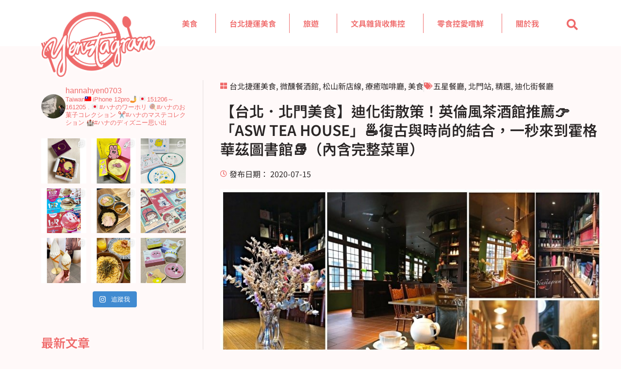

--- FILE ---
content_type: text/html; charset=utf-8
request_url: https://www.google.com/recaptcha/api2/aframe
body_size: 258
content:
<!DOCTYPE HTML><html><head><meta http-equiv="content-type" content="text/html; charset=UTF-8"></head><body><script nonce="GX1KQerBXj-oFLarnmBbCw">/** Anti-fraud and anti-abuse applications only. See google.com/recaptcha */ try{var clients={'sodar':'https://pagead2.googlesyndication.com/pagead/sodar?'};window.addEventListener("message",function(a){try{if(a.source===window.parent){var b=JSON.parse(a.data);var c=clients[b['id']];if(c){var d=document.createElement('img');d.src=c+b['params']+'&rc='+(localStorage.getItem("rc::a")?sessionStorage.getItem("rc::b"):"");window.document.body.appendChild(d);sessionStorage.setItem("rc::e",parseInt(sessionStorage.getItem("rc::e")||0)+1);localStorage.setItem("rc::h",'1769349737489');}}}catch(b){}});window.parent.postMessage("_grecaptcha_ready", "*");}catch(b){}</script></body></html>

--- FILE ---
content_type: text/css
request_url: https://yenstagram.com/wp-content/uploads/elementor/css/post-6650.css?ver=1764679876
body_size: 872
content:
.elementor-6650 .elementor-element.elementor-element-36b623cc > .elementor-element-populated{padding:0px 0px 0px 0px;}.elementor-widget-heading .elementor-heading-title{font-family:var( --e-global-typography-primary-font-family ), 微軟正黑體;color:var( --e-global-color-primary );}.elementor-6650 .elementor-element.elementor-element-6dd0872a > .elementor-widget-container{margin:30px 0px 0px 0px;}.elementor-6650 .elementor-element.elementor-element-6dd0872a .elementor-heading-title{font-family:"Noto Sans TC", 微軟正黑體;font-size:25px;font-weight:600;}.elementor-widget-divider{--divider-color:var( --e-global-color-secondary );}.elementor-widget-divider .elementor-divider__text{color:var( --e-global-color-secondary );font-family:var( --e-global-typography-secondary-font-family ), 微軟正黑體;font-weight:var( --e-global-typography-secondary-font-weight );}.elementor-widget-divider.elementor-view-stacked .elementor-icon{background-color:var( --e-global-color-secondary );}.elementor-widget-divider.elementor-view-framed .elementor-icon, .elementor-widget-divider.elementor-view-default .elementor-icon{color:var( --e-global-color-secondary );border-color:var( --e-global-color-secondary );}.elementor-widget-divider.elementor-view-framed .elementor-icon, .elementor-widget-divider.elementor-view-default .elementor-icon svg{fill:var( --e-global-color-secondary );}.elementor-6650 .elementor-element.elementor-element-1658abbc{--divider-border-style:curly;--divider-color:var( --e-global-color-primary );--divider-border-width:3px;--divider-pattern-height:18px;--divider-pattern-size:15.9px;}.elementor-6650 .elementor-element.elementor-element-1658abbc .elementor-divider-separator{width:65px;margin:0 auto;margin-left:0;}.elementor-6650 .elementor-element.elementor-element-1658abbc .elementor-divider{text-align:left;padding-block-start:0px;padding-block-end:0px;}.elementor-widget-jet-blog-smart-listing  .jet-smart-listing__title{font-family:var( --e-global-typography-text-font-family ), 微軟正黑體;font-weight:var( --e-global-typography-text-font-weight );}.elementor-widget-jet-blog-smart-listing  .jet-smart-listing__filter > .jet-smart-listing__filter-item > a{font-family:var( --e-global-typography-text-font-family ), 微軟正黑體;font-weight:var( --e-global-typography-text-font-weight );}.elementor-widget-jet-blog-smart-listing  .jet-smart-listing__filter-hidden-items a{font-family:var( --e-global-typography-text-font-family ), 微軟正黑體;font-weight:var( --e-global-typography-text-font-weight );}.elementor-widget-jet-blog-smart-listing  .jet-smart-listing__featured .post-title-featured, .elementor-widget-jet-blog-smart-listing  .jet-smart-listing__featured .post-title-featured a, .elementor-widget-jet-blog-smart-listing .jet-smart-listing__featured .jet-smart-listing__featured-box-link{font-family:var( --e-global-typography-primary-font-family ), 微軟正黑體;}.elementor-widget-jet-blog-smart-listing  .jet-smart-listing__featured .post-excerpt-featured, .elementor-widget-jet-blog-smart-listing .jet-smart-listing__featured a .post-excerpt-featured{font-family:var( --e-global-typography-text-font-family ), 微軟正黑體;font-weight:var( --e-global-typography-text-font-weight );}.elementor-widget-jet-blog-smart-listing .jet-smart-listing__featured .jet-smart-listing__meta-item{color:var( --e-global-color-text );}.elementor-widget-jet-blog-smart-listing .jet-smart-listing__featured .jet-smart-listing__meta{font-family:var( --e-global-typography-text-font-family ), 微軟正黑體;font-weight:var( --e-global-typography-text-font-weight );}.elementor-widget-jet-blog-smart-listing .jet-smart-listing__featured .jet-smart-listing__more{background-color:var( --e-global-color-primary );}.elementor-widget-jet-blog-smart-listing  .jet-smart-listing__featured .jet-smart-listing__more{font-family:var( --e-global-typography-text-font-family ), 微軟正黑體;font-weight:var( --e-global-typography-text-font-weight );}.elementor-widget-jet-blog-smart-listing .jet-smart-listing__featured .jet-smart-listing__more:hover{background-color:var( --e-global-color-primary );}.elementor-widget-jet-blog-smart-listing .jet-smart-listing__featured .jet-smart-listing__terms-link{background-color:var( --e-global-color-primary );}.elementor-widget-jet-blog-smart-listing  .jet-smart-listing__featured .jet-smart-listing__terms-link{font-family:var( --e-global-typography-text-font-family ), 微軟正黑體;font-weight:var( --e-global-typography-text-font-weight );}.elementor-widget-jet-blog-smart-listing .jet-smart-listing__featured .jet-smart-listing__terms-link:hover{background-color:var( --e-global-color-primary );}.elementor-widget-jet-blog-smart-listing  .jet-smart-listing__post .post-title-simple a{font-family:var( --e-global-typography-primary-font-family ), 微軟正黑體;}.elementor-widget-jet-blog-smart-listing  .jet-smart-listing__post .post-excerpt-simple{font-family:var( --e-global-typography-text-font-family ), 微軟正黑體;font-weight:var( --e-global-typography-text-font-weight );}.elementor-widget-jet-blog-smart-listing .jet-smart-listing__post .jet-smart-listing__meta-item{color:var( --e-global-color-text );}.elementor-widget-jet-blog-smart-listing .jet-smart-listing__post .jet-smart-listing__meta a{font-family:var( --e-global-typography-text-font-family ), 微軟正黑體;font-weight:var( --e-global-typography-text-font-weight );}.elementor-widget-jet-blog-smart-listing .jet-smart-listing__post .jet-smart-listing__more{background-color:var( --e-global-color-primary );}.elementor-widget-jet-blog-smart-listing  .jet-smart-listing__post .jet-smart-listing__more{font-family:var( --e-global-typography-text-font-family ), 微軟正黑體;font-weight:var( --e-global-typography-text-font-weight );}.elementor-widget-jet-blog-smart-listing .jet-smart-listing__post .jet-smart-listing__more:hover{background-color:var( --e-global-color-primary );}.elementor-widget-jet-blog-smart-listing .jet-smart-listing__post .jet-smart-listing__terms-link{background-color:var( --e-global-color-primary );}.elementor-widget-jet-blog-smart-listing  .jet-smart-listing__post .jet-smart-listing__terms-link{font-family:var( --e-global-typography-text-font-family ), 微軟正黑體;font-weight:var( --e-global-typography-text-font-weight );}.elementor-widget-jet-blog-smart-listing .jet-smart-listing__post .jet-smart-listing__terms-link:hover{background-color:var( --e-global-color-primary );}.elementor-widget-jet-blog-smart-listing .jet-smart-listing__arrow{background-color:var( --e-global-color-primary );}.elementor-widget-jet-blog-smart-listing .jet-smart-listing__arrow:hover{background-color:var( --e-global-color-primary );}.elementor-widget-jet-blog-smart-listing .jet-title-fields__item-label{font-family:var( --e-global-typography-primary-font-family ), 微軟正黑體;}.elementor-widget-jet-blog-smart-listing .jet-content-fields__item-label{font-family:var( --e-global-typography-primary-font-family ), 微軟正黑體;}.elementor-6650 .elementor-element.elementor-element-508a88dc .jet-smart-listing__posts .jet-smart-listing__post-wrapper{flex:0 0 calc( 100% / 1 );max-width:calc( 100% / 1 );}.elementor-6650 .elementor-element.elementor-element-508a88dc .jet-smart-listing__post.has-post-thumb{flex-direction:row;flex-wrap:nowrap;}.elementor-6650 .elementor-element.elementor-element-508a88dc .jet-smart-listing__post-thumbnail.post-thumbnail-simple.post-thumbnail-simple{max-width:30%;flex:0 0 30%;}.elementor-6650 .elementor-element.elementor-element-508a88dc .jet-smart-listing__posts .has-post-thumb .jet-smart-listing__terms{max-width:30%;flex:0 0 30%;}.elementor-6650 .elementor-element.elementor-element-508a88dc .jet-smart-listing{margin:0px -10px 40px -10px;}.elementor-6650 .elementor-element.elementor-element-508a88dc .jet-smart-listing__featured{margin:10px 10px 10px 10px;}.elementor-6650 .elementor-element.elementor-element-508a88dc .jet-smart-listing__posts{margin:0px 10px 0px 10px;}.elementor-6650 .elementor-element.elementor-element-508a88dc .jet-smart-listing__title{padding:0px 0px 0px 0px;margin:0px 0px 0px 0px;}.elementor-6650 .elementor-element.elementor-element-508a88dc .jet-smart-listing__filter > .jet-smart-listing__filter-item > a{margin:0px 0px 0px 10px;}.elementor-6650 .elementor-element.elementor-element-508a88dc .jet-smart-listing__filter-more > .jet-blog-icon{margin:0px 0px 0px 10px;}.elementor-6650 .elementor-element.elementor-element-508a88dc .jet-smart-listing__featured .jet-smart-listing__meta{text-align:left;}.elementor-6650 .elementor-element.elementor-element-508a88dc .jet-smart-listing__featured .jet-smart-listing__meta .has-author-avatar{justify-content:left;}.elementor-6650 .elementor-element.elementor-element-508a88dc .jet-smart-listing__featured .jet-smart-listing__more .jet-smart-listing__more-text{text-decoration:none;}.elementor-6650 .elementor-element.elementor-element-508a88dc .jet-smart-listing__featured .jet-smart-listing__more:hover .jet-smart-listing__more-text{text-decoration:none;}.elementor-6650 .elementor-element.elementor-element-508a88dc .jet-smart-listing__featured .jet-smart-listing__more-wrap{justify-content:flex-start;}.elementor-6650 .elementor-element.elementor-element-508a88dc .jet-smart-listing__featured .jet-smart-listing__terms-link{text-decoration:none;}.elementor-6650 .elementor-element.elementor-element-508a88dc .jet-smart-listing__featured .jet-smart-listing__terms-link:hover{text-decoration:none;}.elementor-6650 .elementor-element.elementor-element-508a88dc .jet-smart-listing__post{margin:0px 0px 40px 0px;}.elementor-6650 .elementor-element.elementor-element-508a88dc .jet-smart-listing__post .post-title-simple a{color:var( --e-global-color-text );}.elementor-6650 .elementor-element.elementor-element-508a88dc .jet-smart-listing__post .post-title-simple{color:var( --e-global-color-text );}.elementor-6650 .elementor-element.elementor-element-508a88dc  .jet-smart-listing__post .post-title-simple a{font-family:"Noto Sans TC", 微軟正黑體;font-size:14px;font-weight:500;}.elementor-6650 .elementor-element.elementor-element-508a88dc .jet-smart-listing__post .jet-smart-listing__meta-item{color:var( --e-global-color-b86f80e );}.elementor-6650 .elementor-element.elementor-element-508a88dc .jet-smart-listing__post .jet-smart-listing__meta a{color:var( --e-global-color-b86f80e );}.elementor-6650 .elementor-element.elementor-element-508a88dc .jet-smart-listing__post .jet-smart-listing__meta{text-align:left;}.elementor-6650 .elementor-element.elementor-element-508a88dc .jet-smart-listing__meta .has-author-avatar{justify-content:left;}.elementor-6650 .elementor-element.elementor-element-508a88dc .jet-smart-listing__post .jet-smart-listing__more .jet-smart-listing__more-text{text-decoration:none;}.elementor-6650 .elementor-element.elementor-element-508a88dc .jet-smart-listing__post .jet-smart-listing__more:hover .jet-smart-listing__more-text{text-decoration:none;}.elementor-6650 .elementor-element.elementor-element-508a88dc .jet-smart-listing__post .jet-smart-listing__more-wrap{justify-content:flex-start;}.elementor-6650 .elementor-element.elementor-element-508a88dc .jet-smart-listing__post .jet-smart-listing__terms-link{text-decoration:none;}.elementor-6650 .elementor-element.elementor-element-508a88dc .jet-smart-listing__post .jet-smart-listing__terms-link:hover{text-decoration:none;}body:not(.rtl) .elementor-6650 .elementor-element.elementor-element-508a88dc .jet-title-fields__item-label{margin-right:5px;}body.rtl .elementor-6650 .elementor-element.elementor-element-508a88dc .jet-title-fields__item-label{margin-left:5px;}body:not(.rtl) .elementor-6650 .elementor-element.elementor-element-508a88dc .jet-content-fields__item-label{margin-right:5px;}body.rtl .elementor-6650 .elementor-element.elementor-element-508a88dc .jet-content-fields__item-label{margin-left:5px;}.elementor-6650 .elementor-element.elementor-element-508a88dc .jet-processing{opacity:0.5;}.elementor-6650 .elementor-element.elementor-element-263d4155 > .elementor-widget-container{margin:30px 0px 0px 0px;}.elementor-6650 .elementor-element.elementor-element-263d4155 .elementor-heading-title{font-family:"Noto Sans TC", 微軟正黑體;font-size:25px;font-weight:600;}.elementor-6650 .elementor-element.elementor-element-497d6fc8{--divider-border-style:curly;--divider-color:var( --e-global-color-primary );--divider-border-width:3px;--divider-pattern-height:18px;--divider-pattern-size:15.9px;}.elementor-6650 .elementor-element.elementor-element-497d6fc8 .elementor-divider-separator{width:65px;margin:0 auto;margin-left:0;}.elementor-6650 .elementor-element.elementor-element-497d6fc8 .elementor-divider{text-align:left;padding-block-start:0px;padding-block-end:0px;}.elementor-widget-sitemap .elementor-sitemap-title{color:var( --e-global-color-primary );font-family:var( --e-global-typography-primary-font-family ), 微軟正黑體;}.elementor-widget-sitemap .elementor-sitemap-item, .elementor-widget-sitemap span.elementor-sitemap-list, .elementor-widget-sitemap .elementor-sitemap-item a{color:var( --e-global-color-text );font-family:var( --e-global-typography-text-font-family ), 微軟正黑體;font-weight:var( --e-global-typography-text-font-weight );}.elementor-widget-sitemap .elementor-sitemap-item{color:var( --e-global-color-text );}.elementor-6650 .elementor-element.elementor-element-295823cf > .elementor-widget-container{margin:-50px 0px 0px 0px;padding:0px 0px 0px 30px;}.elementor-6650 .elementor-element.elementor-element-295823cf .elementor-sitemap-section{flex-basis:calc( 1 / 1 * 100% );}.elementor-6650 .elementor-element.elementor-element-295823cf .elementor-sitemap-title{font-family:"Noto Sans TC", 微軟正黑體;font-size:25px;font-weight:600;}.elementor-6650 .elementor-element.elementor-element-295823cf .elementor-sitemap-item, .elementor-6650 .elementor-element.elementor-element-295823cf span.elementor-sitemap-list, .elementor-6650 .elementor-element.elementor-element-295823cf .elementor-sitemap-item a{font-family:"Noto Sans TC", 微軟正黑體;font-size:15px;font-weight:400;line-height:1.7em;}.elementor-6650 .elementor-element.elementor-element-295823cf .elementor-sitemap-list, .elementor-6650 .elementor-element.elementor-element-295823cf .elementor-sitemap-list .children{list-style-type:circle;}@media(max-width:1024px){.elementor-6650 .elementor-element.elementor-element-295823cf > .elementor-widget-container{margin:0px 0px 0px -20px;padding:0px 0px 0px 0px;}.elementor-6650 .elementor-element.elementor-element-295823cf .elementor-sitemap-section{flex-basis:calc( 1 / 1 * 100% );}}@media(max-width:767px){.elementor-6650 .elementor-element.elementor-element-1658abbc .elementor-divider-separator{width:80px;margin:0 auto;margin-left:0;}.elementor-6650 .elementor-element.elementor-element-1658abbc .elementor-divider{text-align:left;}.elementor-6650 .elementor-element.elementor-element-497d6fc8 .elementor-divider-separator{width:80px;margin:0 auto;margin-left:0;}.elementor-6650 .elementor-element.elementor-element-497d6fc8 .elementor-divider{text-align:left;}.elementor-6650 .elementor-element.elementor-element-295823cf > .elementor-widget-container{margin:-30px 0px 0px 0px;}.elementor-6650 .elementor-element.elementor-element-295823cf .elementor-sitemap-section{flex-basis:calc( 1 / 1 * 100% );}}